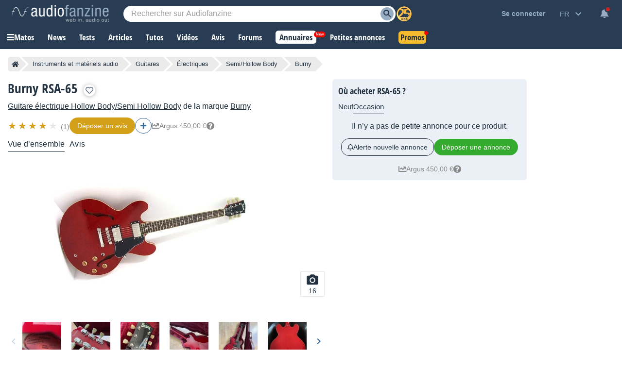

--- FILE ---
content_type: text/html; charset=utf-8
request_url: https://www.google.com/recaptcha/api2/aframe
body_size: 266
content:
<!DOCTYPE HTML><html><head><meta http-equiv="content-type" content="text/html; charset=UTF-8"></head><body><script nonce="uXTOa7Q7d8PzrCI_Sd_0bA">/** Anti-fraud and anti-abuse applications only. See google.com/recaptcha */ try{var clients={'sodar':'https://pagead2.googlesyndication.com/pagead/sodar?'};window.addEventListener("message",function(a){try{if(a.source===window.parent){var b=JSON.parse(a.data);var c=clients[b['id']];if(c){var d=document.createElement('img');d.src=c+b['params']+'&rc='+(localStorage.getItem("rc::a")?sessionStorage.getItem("rc::b"):"");window.document.body.appendChild(d);sessionStorage.setItem("rc::e",parseInt(sessionStorage.getItem("rc::e")||0)+1);localStorage.setItem("rc::h",'1767001071955');}}}catch(b){}});window.parent.postMessage("_grecaptcha_ready", "*");}catch(b){}</script></body></html>

--- FILE ---
content_type: application/javascript; charset=utf-8
request_url: https://fundingchoicesmessages.google.com/f/AGSKWxXPprkhWV2wp84K8EwGIoO0G55qJtAjYEaxhT9KZgcQCictEg668BSBMGzJFhN8YbbQ8NMVDDGw3RdbtlUIQBI0nVGWGfuiM6av2zKNsNPLtbxtxtDYKihl43Jn1_7daf4vHXCJbEcF6yjT6AqkFdr2vr6mBrM6K8AroBXk5B2dWN7eC-p3T4xKUHMp/_.com/miads/-700-200./160x600_/ad_scroller./afr.php?
body_size: -1289
content:
window['562cd680-d382-4e38-91b3-af12abcdfcc7'] = true;